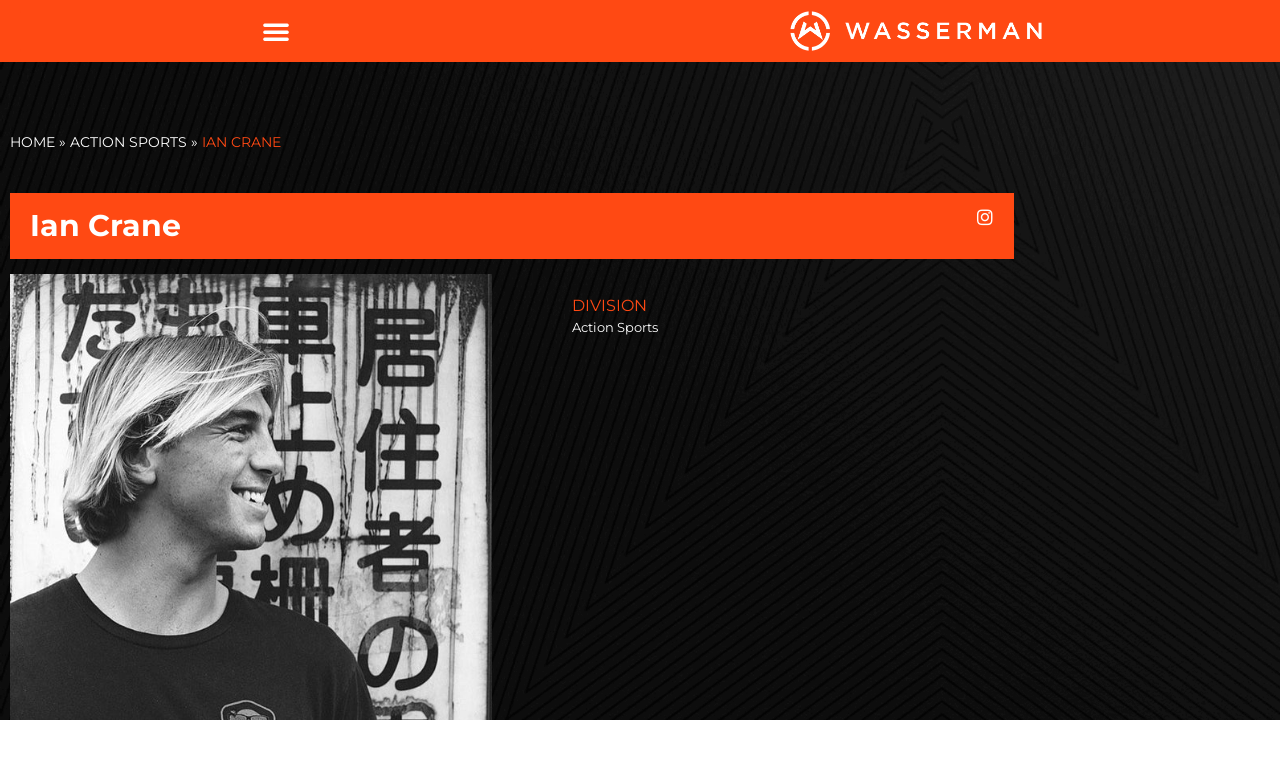

--- FILE ---
content_type: text/html; charset=UTF-8
request_url: https://roster.teamwass.com/action-sports/ian-crane/
body_size: 10632
content:
<!doctype html>
<html lang="en-US">
    <head>
        <meta charset="UTF-8">
                <meta name="viewport" content="width=device-width, initial-scale=1">
        <link rel="profile" href="http://gmpg.org/xfn/11">
        <meta name='robots' content='noindex, nofollow' />
	<style>img:is([sizes="auto" i], [sizes^="auto," i]) { contain-intrinsic-size: 3000px 1500px }</style>
	
	<!-- This site is optimized with the Yoast SEO plugin v26.8 - https://yoast.com/product/yoast-seo-wordpress/ -->
	<title>Ian Crane - Wasserman Talent</title>
	<meta property="og:locale" content="en_US" />
	<meta property="og:type" content="article" />
	<meta property="og:title" content="Talent - Wasserman Talent" />
	<meta property="og:url" content="https://roster.teamwass.com/talent/" />
	<meta property="og:site_name" content="Wasserman Talent" />
	<meta property="article:modified_time" content="2022-06-21T20:32:16+00:00" />
	<meta property="og:image" content="https://roster.teamwass.com/wp-content/uploads/2021/08/Wasserman-Logos.png" />
	<meta name="twitter:card" content="summary_large_image" />
	<meta name="twitter:label1" content="Est. reading time" />
	<meta name="twitter:data1" content="1 minute" />
	<script type="application/ld+json" class="yoast-schema-graph">{"@context":"https://schema.org","@graph":[{"@type":"WebPage","@id":"https://roster.teamwass.com/talent/","url":"https://roster.teamwass.com/talent/","name":"Talent - Wasserman Talent","isPartOf":{"@id":"https://roster.teamwass.com/#website"},"primaryImageOfPage":{"@id":"https://roster.teamwass.com/talent/#primaryimage"},"image":{"@id":"https://roster.teamwass.com/talent/#primaryimage"},"thumbnailUrl":"https://template.roster.teamwass.com/wp-content/uploads/2021/08/Wasserman-Logos.png","datePublished":"2021-08-04T02:47:01+00:00","dateModified":"2022-06-21T20:32:16+00:00","breadcrumb":{"@id":"https://roster.teamwass.com/talent/#breadcrumb"},"inLanguage":"en-US","potentialAction":[{"@type":"ReadAction","target":["https://roster.teamwass.com/talent/"]}]},{"@type":"ImageObject","inLanguage":"en-US","@id":"https://roster.teamwass.com/talent/#primaryimage","url":"https://template.roster.teamwass.com/wp-content/uploads/2021/08/Wasserman-Logos.png","contentUrl":"https://template.roster.teamwass.com/wp-content/uploads/2021/08/Wasserman-Logos.png"},{"@type":"BreadcrumbList","@id":"https://roster.teamwass.com/talent/#breadcrumb","itemListElement":[{"@type":"ListItem","position":1,"name":"Home","item":"https://roster.teamwass.com/"},{"@type":"ListItem","position":2,"name":"Action Sports","item":"https://roster.teamwass.com/?&category=action-sports"},{"@type":"ListItem","position":3,"name":"Ian Crane"}]},{"@type":"WebSite","@id":"https://roster.teamwass.com/#website","url":"https://roster.teamwass.com/","name":"Wasserman Talent","description":"","publisher":{"@id":"https://roster.teamwass.com/#organization"},"potentialAction":[{"@type":"SearchAction","target":{"@type":"EntryPoint","urlTemplate":"https://roster.teamwass.com/?s={search_term_string}"},"query-input":{"@type":"PropertyValueSpecification","valueRequired":true,"valueName":"search_term_string"}}],"inLanguage":"en-US"},{"@type":"Organization","@id":"https://roster.teamwass.com/#organization","name":"Wasserman Talent","url":"https://roster.teamwass.com/","logo":{"@type":"ImageObject","inLanguage":"en-US","@id":"https://roster.teamwass.com/#/schema/logo/image/","url":"https://roster.teamwass.com/wp-content/uploads/2021/08/Wasserman-Logos.png","contentUrl":"https://roster.teamwass.com/wp-content/uploads/2021/08/Wasserman-Logos.png","width":1000,"height":157,"caption":"Wasserman Talent"},"image":{"@id":"https://roster.teamwass.com/#/schema/logo/image/"}}]}</script>
	<!-- / Yoast SEO plugin. -->


<link rel='dns-prefetch' href='//cdnjs.cloudflare.com' />
<link rel="alternate" type="application/rss+xml" title="Wasserman Talent &raquo; Feed" href="https://roster.teamwass.com/feed/" />
<link rel="alternate" type="application/rss+xml" title="Wasserman Talent &raquo; Comments Feed" href="https://roster.teamwass.com/comments/feed/" />
<script type="text/javascript">
/* <![CDATA[ */
window._wpemojiSettings = {"baseUrl":"https:\/\/s.w.org\/images\/core\/emoji\/16.0.1\/72x72\/","ext":".png","svgUrl":"https:\/\/s.w.org\/images\/core\/emoji\/16.0.1\/svg\/","svgExt":".svg","source":{"concatemoji":"https:\/\/roster.teamwass.com\/wp-includes\/js\/wp-emoji-release.min.js?ver=6.8.3"}};
/*! This file is auto-generated */
!function(s,n){var o,i,e;function c(e){try{var t={supportTests:e,timestamp:(new Date).valueOf()};sessionStorage.setItem(o,JSON.stringify(t))}catch(e){}}function p(e,t,n){e.clearRect(0,0,e.canvas.width,e.canvas.height),e.fillText(t,0,0);var t=new Uint32Array(e.getImageData(0,0,e.canvas.width,e.canvas.height).data),a=(e.clearRect(0,0,e.canvas.width,e.canvas.height),e.fillText(n,0,0),new Uint32Array(e.getImageData(0,0,e.canvas.width,e.canvas.height).data));return t.every(function(e,t){return e===a[t]})}function u(e,t){e.clearRect(0,0,e.canvas.width,e.canvas.height),e.fillText(t,0,0);for(var n=e.getImageData(16,16,1,1),a=0;a<n.data.length;a++)if(0!==n.data[a])return!1;return!0}function f(e,t,n,a){switch(t){case"flag":return n(e,"\ud83c\udff3\ufe0f\u200d\u26a7\ufe0f","\ud83c\udff3\ufe0f\u200b\u26a7\ufe0f")?!1:!n(e,"\ud83c\udde8\ud83c\uddf6","\ud83c\udde8\u200b\ud83c\uddf6")&&!n(e,"\ud83c\udff4\udb40\udc67\udb40\udc62\udb40\udc65\udb40\udc6e\udb40\udc67\udb40\udc7f","\ud83c\udff4\u200b\udb40\udc67\u200b\udb40\udc62\u200b\udb40\udc65\u200b\udb40\udc6e\u200b\udb40\udc67\u200b\udb40\udc7f");case"emoji":return!a(e,"\ud83e\udedf")}return!1}function g(e,t,n,a){var r="undefined"!=typeof WorkerGlobalScope&&self instanceof WorkerGlobalScope?new OffscreenCanvas(300,150):s.createElement("canvas"),o=r.getContext("2d",{willReadFrequently:!0}),i=(o.textBaseline="top",o.font="600 32px Arial",{});return e.forEach(function(e){i[e]=t(o,e,n,a)}),i}function t(e){var t=s.createElement("script");t.src=e,t.defer=!0,s.head.appendChild(t)}"undefined"!=typeof Promise&&(o="wpEmojiSettingsSupports",i=["flag","emoji"],n.supports={everything:!0,everythingExceptFlag:!0},e=new Promise(function(e){s.addEventListener("DOMContentLoaded",e,{once:!0})}),new Promise(function(t){var n=function(){try{var e=JSON.parse(sessionStorage.getItem(o));if("object"==typeof e&&"number"==typeof e.timestamp&&(new Date).valueOf()<e.timestamp+604800&&"object"==typeof e.supportTests)return e.supportTests}catch(e){}return null}();if(!n){if("undefined"!=typeof Worker&&"undefined"!=typeof OffscreenCanvas&&"undefined"!=typeof URL&&URL.createObjectURL&&"undefined"!=typeof Blob)try{var e="postMessage("+g.toString()+"("+[JSON.stringify(i),f.toString(),p.toString(),u.toString()].join(",")+"));",a=new Blob([e],{type:"text/javascript"}),r=new Worker(URL.createObjectURL(a),{name:"wpTestEmojiSupports"});return void(r.onmessage=function(e){c(n=e.data),r.terminate(),t(n)})}catch(e){}c(n=g(i,f,p,u))}t(n)}).then(function(e){for(var t in e)n.supports[t]=e[t],n.supports.everything=n.supports.everything&&n.supports[t],"flag"!==t&&(n.supports.everythingExceptFlag=n.supports.everythingExceptFlag&&n.supports[t]);n.supports.everythingExceptFlag=n.supports.everythingExceptFlag&&!n.supports.flag,n.DOMReady=!1,n.readyCallback=function(){n.DOMReady=!0}}).then(function(){return e}).then(function(){var e;n.supports.everything||(n.readyCallback(),(e=n.source||{}).concatemoji?t(e.concatemoji):e.wpemoji&&e.twemoji&&(t(e.twemoji),t(e.wpemoji)))}))}((window,document),window._wpemojiSettings);
/* ]]> */
</script>
<link rel='stylesheet' id='elementor-icons-shared-0-css' href='https://roster.teamwass.com/wp-content/plugins/elementor/assets/lib/font-awesome/css/fontawesome.min.css?ver=5.15.3' type='text/css' media='all' />
<link rel='stylesheet' id='elementor-icons-fa-brands-css' href='https://roster.teamwass.com/wp-content/plugins/elementor/assets/lib/font-awesome/css/brands.min.css?ver=5.15.3' type='text/css' media='all' />
<style id='wp-emoji-styles-inline-css' type='text/css'>

	img.wp-smiley, img.emoji {
		display: inline !important;
		border: none !important;
		box-shadow: none !important;
		height: 1em !important;
		width: 1em !important;
		margin: 0 0.07em !important;
		vertical-align: -0.1em !important;
		background: none !important;
		padding: 0 !important;
	}
</style>
<style id='classic-theme-styles-inline-css' type='text/css'>
/*! This file is auto-generated */
.wp-block-button__link{color:#fff;background-color:#32373c;border-radius:9999px;box-shadow:none;text-decoration:none;padding:calc(.667em + 2px) calc(1.333em + 2px);font-size:1.125em}.wp-block-file__button{background:#32373c;color:#fff;text-decoration:none}
</style>
<style id='global-styles-inline-css' type='text/css'>
:root{--wp--preset--aspect-ratio--square: 1;--wp--preset--aspect-ratio--4-3: 4/3;--wp--preset--aspect-ratio--3-4: 3/4;--wp--preset--aspect-ratio--3-2: 3/2;--wp--preset--aspect-ratio--2-3: 2/3;--wp--preset--aspect-ratio--16-9: 16/9;--wp--preset--aspect-ratio--9-16: 9/16;--wp--preset--color--black: #000000;--wp--preset--color--cyan-bluish-gray: #abb8c3;--wp--preset--color--white: #ffffff;--wp--preset--color--pale-pink: #f78da7;--wp--preset--color--vivid-red: #cf2e2e;--wp--preset--color--luminous-vivid-orange: #ff6900;--wp--preset--color--luminous-vivid-amber: #fcb900;--wp--preset--color--light-green-cyan: #7bdcb5;--wp--preset--color--vivid-green-cyan: #00d084;--wp--preset--color--pale-cyan-blue: #8ed1fc;--wp--preset--color--vivid-cyan-blue: #0693e3;--wp--preset--color--vivid-purple: #9b51e0;--wp--preset--gradient--vivid-cyan-blue-to-vivid-purple: linear-gradient(135deg,rgba(6,147,227,1) 0%,rgb(155,81,224) 100%);--wp--preset--gradient--light-green-cyan-to-vivid-green-cyan: linear-gradient(135deg,rgb(122,220,180) 0%,rgb(0,208,130) 100%);--wp--preset--gradient--luminous-vivid-amber-to-luminous-vivid-orange: linear-gradient(135deg,rgba(252,185,0,1) 0%,rgba(255,105,0,1) 100%);--wp--preset--gradient--luminous-vivid-orange-to-vivid-red: linear-gradient(135deg,rgba(255,105,0,1) 0%,rgb(207,46,46) 100%);--wp--preset--gradient--very-light-gray-to-cyan-bluish-gray: linear-gradient(135deg,rgb(238,238,238) 0%,rgb(169,184,195) 100%);--wp--preset--gradient--cool-to-warm-spectrum: linear-gradient(135deg,rgb(74,234,220) 0%,rgb(151,120,209) 20%,rgb(207,42,186) 40%,rgb(238,44,130) 60%,rgb(251,105,98) 80%,rgb(254,248,76) 100%);--wp--preset--gradient--blush-light-purple: linear-gradient(135deg,rgb(255,206,236) 0%,rgb(152,150,240) 100%);--wp--preset--gradient--blush-bordeaux: linear-gradient(135deg,rgb(254,205,165) 0%,rgb(254,45,45) 50%,rgb(107,0,62) 100%);--wp--preset--gradient--luminous-dusk: linear-gradient(135deg,rgb(255,203,112) 0%,rgb(199,81,192) 50%,rgb(65,88,208) 100%);--wp--preset--gradient--pale-ocean: linear-gradient(135deg,rgb(255,245,203) 0%,rgb(182,227,212) 50%,rgb(51,167,181) 100%);--wp--preset--gradient--electric-grass: linear-gradient(135deg,rgb(202,248,128) 0%,rgb(113,206,126) 100%);--wp--preset--gradient--midnight: linear-gradient(135deg,rgb(2,3,129) 0%,rgb(40,116,252) 100%);--wp--preset--font-size--small: 13px;--wp--preset--font-size--medium: 20px;--wp--preset--font-size--large: 36px;--wp--preset--font-size--x-large: 42px;--wp--preset--spacing--20: 0.44rem;--wp--preset--spacing--30: 0.67rem;--wp--preset--spacing--40: 1rem;--wp--preset--spacing--50: 1.5rem;--wp--preset--spacing--60: 2.25rem;--wp--preset--spacing--70: 3.38rem;--wp--preset--spacing--80: 5.06rem;--wp--preset--shadow--natural: 6px 6px 9px rgba(0, 0, 0, 0.2);--wp--preset--shadow--deep: 12px 12px 50px rgba(0, 0, 0, 0.4);--wp--preset--shadow--sharp: 6px 6px 0px rgba(0, 0, 0, 0.2);--wp--preset--shadow--outlined: 6px 6px 0px -3px rgba(255, 255, 255, 1), 6px 6px rgba(0, 0, 0, 1);--wp--preset--shadow--crisp: 6px 6px 0px rgba(0, 0, 0, 1);}:where(.is-layout-flex){gap: 0.5em;}:where(.is-layout-grid){gap: 0.5em;}body .is-layout-flex{display: flex;}.is-layout-flex{flex-wrap: wrap;align-items: center;}.is-layout-flex > :is(*, div){margin: 0;}body .is-layout-grid{display: grid;}.is-layout-grid > :is(*, div){margin: 0;}:where(.wp-block-columns.is-layout-flex){gap: 2em;}:where(.wp-block-columns.is-layout-grid){gap: 2em;}:where(.wp-block-post-template.is-layout-flex){gap: 1.25em;}:where(.wp-block-post-template.is-layout-grid){gap: 1.25em;}.has-black-color{color: var(--wp--preset--color--black) !important;}.has-cyan-bluish-gray-color{color: var(--wp--preset--color--cyan-bluish-gray) !important;}.has-white-color{color: var(--wp--preset--color--white) !important;}.has-pale-pink-color{color: var(--wp--preset--color--pale-pink) !important;}.has-vivid-red-color{color: var(--wp--preset--color--vivid-red) !important;}.has-luminous-vivid-orange-color{color: var(--wp--preset--color--luminous-vivid-orange) !important;}.has-luminous-vivid-amber-color{color: var(--wp--preset--color--luminous-vivid-amber) !important;}.has-light-green-cyan-color{color: var(--wp--preset--color--light-green-cyan) !important;}.has-vivid-green-cyan-color{color: var(--wp--preset--color--vivid-green-cyan) !important;}.has-pale-cyan-blue-color{color: var(--wp--preset--color--pale-cyan-blue) !important;}.has-vivid-cyan-blue-color{color: var(--wp--preset--color--vivid-cyan-blue) !important;}.has-vivid-purple-color{color: var(--wp--preset--color--vivid-purple) !important;}.has-black-background-color{background-color: var(--wp--preset--color--black) !important;}.has-cyan-bluish-gray-background-color{background-color: var(--wp--preset--color--cyan-bluish-gray) !important;}.has-white-background-color{background-color: var(--wp--preset--color--white) !important;}.has-pale-pink-background-color{background-color: var(--wp--preset--color--pale-pink) !important;}.has-vivid-red-background-color{background-color: var(--wp--preset--color--vivid-red) !important;}.has-luminous-vivid-orange-background-color{background-color: var(--wp--preset--color--luminous-vivid-orange) !important;}.has-luminous-vivid-amber-background-color{background-color: var(--wp--preset--color--luminous-vivid-amber) !important;}.has-light-green-cyan-background-color{background-color: var(--wp--preset--color--light-green-cyan) !important;}.has-vivid-green-cyan-background-color{background-color: var(--wp--preset--color--vivid-green-cyan) !important;}.has-pale-cyan-blue-background-color{background-color: var(--wp--preset--color--pale-cyan-blue) !important;}.has-vivid-cyan-blue-background-color{background-color: var(--wp--preset--color--vivid-cyan-blue) !important;}.has-vivid-purple-background-color{background-color: var(--wp--preset--color--vivid-purple) !important;}.has-black-border-color{border-color: var(--wp--preset--color--black) !important;}.has-cyan-bluish-gray-border-color{border-color: var(--wp--preset--color--cyan-bluish-gray) !important;}.has-white-border-color{border-color: var(--wp--preset--color--white) !important;}.has-pale-pink-border-color{border-color: var(--wp--preset--color--pale-pink) !important;}.has-vivid-red-border-color{border-color: var(--wp--preset--color--vivid-red) !important;}.has-luminous-vivid-orange-border-color{border-color: var(--wp--preset--color--luminous-vivid-orange) !important;}.has-luminous-vivid-amber-border-color{border-color: var(--wp--preset--color--luminous-vivid-amber) !important;}.has-light-green-cyan-border-color{border-color: var(--wp--preset--color--light-green-cyan) !important;}.has-vivid-green-cyan-border-color{border-color: var(--wp--preset--color--vivid-green-cyan) !important;}.has-pale-cyan-blue-border-color{border-color: var(--wp--preset--color--pale-cyan-blue) !important;}.has-vivid-cyan-blue-border-color{border-color: var(--wp--preset--color--vivid-cyan-blue) !important;}.has-vivid-purple-border-color{border-color: var(--wp--preset--color--vivid-purple) !important;}.has-vivid-cyan-blue-to-vivid-purple-gradient-background{background: var(--wp--preset--gradient--vivid-cyan-blue-to-vivid-purple) !important;}.has-light-green-cyan-to-vivid-green-cyan-gradient-background{background: var(--wp--preset--gradient--light-green-cyan-to-vivid-green-cyan) !important;}.has-luminous-vivid-amber-to-luminous-vivid-orange-gradient-background{background: var(--wp--preset--gradient--luminous-vivid-amber-to-luminous-vivid-orange) !important;}.has-luminous-vivid-orange-to-vivid-red-gradient-background{background: var(--wp--preset--gradient--luminous-vivid-orange-to-vivid-red) !important;}.has-very-light-gray-to-cyan-bluish-gray-gradient-background{background: var(--wp--preset--gradient--very-light-gray-to-cyan-bluish-gray) !important;}.has-cool-to-warm-spectrum-gradient-background{background: var(--wp--preset--gradient--cool-to-warm-spectrum) !important;}.has-blush-light-purple-gradient-background{background: var(--wp--preset--gradient--blush-light-purple) !important;}.has-blush-bordeaux-gradient-background{background: var(--wp--preset--gradient--blush-bordeaux) !important;}.has-luminous-dusk-gradient-background{background: var(--wp--preset--gradient--luminous-dusk) !important;}.has-pale-ocean-gradient-background{background: var(--wp--preset--gradient--pale-ocean) !important;}.has-electric-grass-gradient-background{background: var(--wp--preset--gradient--electric-grass) !important;}.has-midnight-gradient-background{background: var(--wp--preset--gradient--midnight) !important;}.has-small-font-size{font-size: var(--wp--preset--font-size--small) !important;}.has-medium-font-size{font-size: var(--wp--preset--font-size--medium) !important;}.has-large-font-size{font-size: var(--wp--preset--font-size--large) !important;}.has-x-large-font-size{font-size: var(--wp--preset--font-size--x-large) !important;}
:where(.wp-block-post-template.is-layout-flex){gap: 1.25em;}:where(.wp-block-post-template.is-layout-grid){gap: 1.25em;}
:where(.wp-block-columns.is-layout-flex){gap: 2em;}:where(.wp-block-columns.is-layout-grid){gap: 2em;}
:root :where(.wp-block-pullquote){font-size: 1.5em;line-height: 1.6;}
</style>
<link rel='stylesheet' id='wasserman-talent-css' href='https://roster.teamwass.com/wp-content/themes/wasserman-talent/style.min.css?ver=2.5.0' type='text/css' media='all' />
<link rel='stylesheet' id='wasserman-talent-theme-style-css' href='https://roster.teamwass.com/wp-content/themes/wasserman-talent/theme.min.css?ver=2.5.0' type='text/css' media='all' />
<link rel='stylesheet' id='elementor-frontend-css' href='https://roster.teamwass.com/wp-content/uploads/elementor/css/custom-frontend.min.css?ver=1768959611' type='text/css' media='all' />
<link rel='stylesheet' id='elementor-post-6-css' href='https://roster.teamwass.com/wp-content/uploads/elementor/css/post-6.css?ver=1768959611' type='text/css' media='all' />
<link rel='stylesheet' id='widget-nav-menu-css' href='https://roster.teamwass.com/wp-content/uploads/elementor/css/custom-pro-widget-nav-menu.min.css?ver=1768959611' type='text/css' media='all' />
<link rel='stylesheet' id='widget-image-css' href='https://roster.teamwass.com/wp-content/plugins/elementor/assets/css/widget-image.min.css?ver=3.34.2' type='text/css' media='all' />
<link rel='stylesheet' id='e-sticky-css' href='https://roster.teamwass.com/wp-content/plugins/elementor-pro/assets/css/modules/sticky.min.css?ver=3.34.1' type='text/css' media='all' />
<link rel='stylesheet' id='elementor-icons-css' href='https://roster.teamwass.com/wp-content/plugins/elementor/assets/lib/eicons/css/elementor-icons.min.css?ver=5.46.0' type='text/css' media='all' />
<link rel='stylesheet' id='widget-breadcrumbs-css' href='https://roster.teamwass.com/wp-content/plugins/elementor-pro/assets/css/widget-breadcrumbs.min.css?ver=3.34.1' type='text/css' media='all' />
<link rel='stylesheet' id='widget-heading-css' href='https://roster.teamwass.com/wp-content/plugins/elementor/assets/css/widget-heading.min.css?ver=3.34.2' type='text/css' media='all' />
<link rel='stylesheet' id='elementor-post-23-css' href='https://roster.teamwass.com/wp-content/uploads/elementor/css/post-23.css?ver=1768959613' type='text/css' media='all' />
<link rel='stylesheet' id='elementor-post-1054-css' href='https://roster.teamwass.com/wp-content/uploads/elementor/css/post-1054.css?ver=1768959613' type='text/css' media='all' />
<link rel='stylesheet' id='wasserman-talent-child-css' href='https://roster.teamwass.com/wp-content/themes/wasserman-talent-child/style.css?ver=1655991282' type='text/css' media='all' />
<link rel='stylesheet' id='wasserman-talent-theme-css' href='https://roster.teamwass.com/wp-content/themes/wasserman-talent/customizations/assets/css/theme.css?ver=1660162323' type='text/css' media='all' />
<link rel='stylesheet' id='elementor-gf-local-montserrat-css' href='https://roster.teamwass.com/wp-content/uploads/elementor/google-fonts/css/montserrat.css?ver=1742219561' type='text/css' media='all' />
<link rel='stylesheet' id='elementor-icons-fa-solid-css' href='https://roster.teamwass.com/wp-content/plugins/elementor/assets/lib/font-awesome/css/solid.min.css?ver=5.15.3' type='text/css' media='all' />
<script type="text/javascript" src="https://roster.teamwass.com/wp-includes/js/jquery/jquery.min.js?ver=3.7.1" id="jquery-core-js"></script>
<script type="text/javascript" src="https://roster.teamwass.com/wp-includes/js/jquery/jquery-migrate.min.js?ver=3.4.1" id="jquery-migrate-js"></script>
<link rel="https://api.w.org/" href="https://roster.teamwass.com/wp-json/" /><link rel="alternate" title="JSON" type="application/json" href="https://roster.teamwass.com/wp-json/wp/v2/pages/23" /><link rel="EditURI" type="application/rsd+xml" title="RSD" href="https://roster.teamwass.com/xmlrpc.php?rsd" />
<link rel='shortlink' href='https://roster.teamwass.com/?p=23' />
<link rel="alternate" title="oEmbed (JSON)" type="application/json+oembed" href="https://roster.teamwass.com/wp-json/oembed/1.0/embed?url=https%3A%2F%2Froster.teamwass.com%2Ftalent%2F" />
<link rel="alternate" title="oEmbed (XML)" type="text/xml+oembed" href="https://roster.teamwass.com/wp-json/oembed/1.0/embed?url=https%3A%2F%2Froster.teamwass.com%2Ftalent%2F&#038;format=xml" />
<meta name="generator" content="Elementor 3.34.2; features: additional_custom_breakpoints; settings: css_print_method-external, google_font-enabled, font_display-auto">
			<style>
				.e-con.e-parent:nth-of-type(n+4):not(.e-lazyloaded):not(.e-no-lazyload),
				.e-con.e-parent:nth-of-type(n+4):not(.e-lazyloaded):not(.e-no-lazyload) * {
					background-image: none !important;
				}
				@media screen and (max-height: 1024px) {
					.e-con.e-parent:nth-of-type(n+3):not(.e-lazyloaded):not(.e-no-lazyload),
					.e-con.e-parent:nth-of-type(n+3):not(.e-lazyloaded):not(.e-no-lazyload) * {
						background-image: none !important;
					}
				}
				@media screen and (max-height: 640px) {
					.e-con.e-parent:nth-of-type(n+2):not(.e-lazyloaded):not(.e-no-lazyload),
					.e-con.e-parent:nth-of-type(n+2):not(.e-lazyloaded):not(.e-no-lazyload) * {
						background-image: none !important;
					}
				}
			</style>
			<link rel="icon" href="https://roster.teamwass.com/wp-content/uploads/2021/08/cropped-Wasserman-icon-32x32.png" sizes="32x32" />
<link rel="icon" href="https://roster.teamwass.com/wp-content/uploads/2021/08/cropped-Wasserman-icon-192x192.png" sizes="192x192" />
<link rel="apple-touch-icon" href="https://roster.teamwass.com/wp-content/uploads/2021/08/cropped-Wasserman-icon-180x180.png" />
<meta name="msapplication-TileImage" content="https://roster.teamwass.com/wp-content/uploads/2021/08/cropped-Wasserman-icon-270x270.png" />
<noscript><style id="rocket-lazyload-nojs-css">.rll-youtube-player, [data-lazy-src]{display:none !important;}</style></noscript>    </head>
<body class="wp-singular page-template page-template-elementor_header_footer page page-id-23 wp-custom-logo wp-theme-wasserman-talent wp-child-theme-wasserman-talent-child elementor-default elementor-template-full-width elementor-kit-6 elementor-page elementor-page-23">

		<div data-elementor-type="wp-page" data-elementor-id="23" class="elementor elementor-23" data-elementor-post-type="page">
						<section class="elementor-section elementor-top-section elementor-element elementor-element-c82b65a elementor-section-boxed elementor-section-height-default elementor-section-height-default" data-id="c82b65a" data-element_type="section" data-settings="{&quot;background_background&quot;:&quot;classic&quot;,&quot;sticky&quot;:&quot;top&quot;,&quot;sticky_on&quot;:[&quot;desktop&quot;,&quot;tablet&quot;,&quot;mobile&quot;],&quot;sticky_offset&quot;:0,&quot;sticky_effects_offset&quot;:0,&quot;sticky_anchor_link_offset&quot;:0}">
						<div class="elementor-container elementor-column-gap-no">
					<div class="elementor-column elementor-col-100 elementor-top-column elementor-element elementor-element-9525403" data-id="9525403" data-element_type="column">
			<div class="elementor-widget-wrap elementor-element-populated">
						<section class="elementor-section elementor-inner-section elementor-element elementor-element-e8dac36 elementor-section-boxed elementor-section-height-default elementor-section-height-default" data-id="e8dac36" data-element_type="section">
						<div class="elementor-container elementor-column-gap-no">
					<div class="elementor-column elementor-col-50 elementor-inner-column elementor-element elementor-element-4bc20a6" data-id="4bc20a6" data-element_type="column">
			<div class="elementor-widget-wrap elementor-element-populated">
						<div class="elementor-element elementor-element-b364c02 elementor-nav-menu--stretch elementor-widget-mobile__width-auto wt-nav-filter-internal elementor-nav-menu__text-align-aside elementor-nav-menu--toggle elementor-nav-menu--burger elementor-widget elementor-widget-nav-menu" data-id="b364c02" data-element_type="widget" data-settings="{&quot;layout&quot;:&quot;dropdown&quot;,&quot;full_width&quot;:&quot;stretch&quot;,&quot;submenu_icon&quot;:{&quot;value&quot;:&quot;&lt;i class=\&quot;fas fa-caret-down\&quot; aria-hidden=\&quot;true\&quot;&gt;&lt;\/i&gt;&quot;,&quot;library&quot;:&quot;fa-solid&quot;},&quot;toggle&quot;:&quot;burger&quot;}" data-widget_type="nav-menu.default">
				<div class="elementor-widget-container">
							<div class="elementor-menu-toggle" role="button" tabindex="0" aria-label="Menu Toggle" aria-expanded="false">
			<i aria-hidden="true" role="presentation" class="elementor-menu-toggle__icon--open eicon-menu-bar"></i><i aria-hidden="true" role="presentation" class="elementor-menu-toggle__icon--close eicon-close"></i>		</div>
					<nav class="elementor-nav-menu--dropdown elementor-nav-menu__container" aria-hidden="true">
				<ul id="menu-2-b364c02" class="elementor-nav-menu"><li><a href="#action-sports">Action Sports</a></li><li><a href="#baseball">Baseball</a></li><li><a href="#boxing">Boxing</a></li><li><a href="#coaching-front-office">Coaching &amp; Front Office</a></li><li><a href="#cycling">Cycling</a></li><li><a href="#football">Football</a></li><li><a href="#golf">Golf</a></li><li><a href="#hockey">Hockey</a></li><li><a href="#marketing-influencers">Marketing/Influencers</a></li><li><a href="#media">Media</a></li><li><a href="#mens-global-football-soccer">Men's Global Football/Soccer</a></li><li><a href="#mens-basketball">Men’s Basketball</a></li><li><a href="#nil">NIL</a></li><li><a href="#olympics-paralympics">Olympics &amp; Paralympics</a></li><li><a href="#rugby">Rugby</a></li><li><a href="#women">Women</a></li><li><a href="#womens-global-football-soccer">Women's Global Football/Soccer</a></li><li><a href="#womens-basketball">Women’s Basketball</a></li></ul>			</nav>
						</div>
				</div>
					</div>
		</div>
				<div class="elementor-column elementor-col-50 elementor-inner-column elementor-element elementor-element-21de0db" data-id="21de0db" data-element_type="column">
			<div class="elementor-widget-wrap elementor-element-populated">
						<div class="elementor-element elementor-element-51bc578 elementor-widget-mobile__width-auto elementor-widget elementor-widget-image" data-id="51bc578" data-element_type="widget" data-widget_type="image.default">
				<div class="elementor-widget-container">
																<a href="/">
							<img fetchpriority="high" decoding="async" width="800" height="126" src="data:image/svg+xml,%3Csvg%20xmlns='http://www.w3.org/2000/svg'%20viewBox='0%200%20800%20126'%3E%3C/svg%3E" class="attachment-large size-large wp-image-317" alt="" data-lazy-srcset="https://roster.teamwass.com/wp-content/uploads/2021/08/Wasserman-Logos.png 1000w, https://roster.teamwass.com/wp-content/uploads/2021/08/Wasserman-Logos-300x47.png 300w, https://roster.teamwass.com/wp-content/uploads/2021/08/Wasserman-Logos-150x24.png 150w, https://roster.teamwass.com/wp-content/uploads/2021/08/Wasserman-Logos-768x121.png 768w" data-lazy-sizes="(max-width: 800px) 100vw, 800px" data-lazy-src="https://roster.teamwass.com/wp-content/uploads/2021/08/Wasserman-Logos.png" /><noscript><img fetchpriority="high" decoding="async" width="800" height="126" src="https://roster.teamwass.com/wp-content/uploads/2021/08/Wasserman-Logos.png" class="attachment-large size-large wp-image-317" alt="" srcset="https://roster.teamwass.com/wp-content/uploads/2021/08/Wasserman-Logos.png 1000w, https://roster.teamwass.com/wp-content/uploads/2021/08/Wasserman-Logos-300x47.png 300w, https://roster.teamwass.com/wp-content/uploads/2021/08/Wasserman-Logos-150x24.png 150w, https://roster.teamwass.com/wp-content/uploads/2021/08/Wasserman-Logos-768x121.png 768w" sizes="(max-width: 800px) 100vw, 800px" /></noscript>								</a>
															</div>
				</div>
					</div>
		</div>
					</div>
		</section>
					</div>
		</div>
					</div>
		</section>
				<section class="elementor-section elementor-top-section elementor-element elementor-element-6c0fb41d elementor-section-boxed elementor-section-height-default elementor-section-height-default" data-id="6c0fb41d" data-element_type="section" data-settings="{&quot;background_background&quot;:&quot;classic&quot;}">
						<div class="elementor-container elementor-column-gap-default">
					<div class="elementor-column elementor-col-100 elementor-top-column elementor-element elementor-element-3a3b2ab6" data-id="3a3b2ab6" data-element_type="column">
			<div class="elementor-widget-wrap elementor-element-populated">
						<section class="elementor-section elementor-inner-section elementor-element elementor-element-432d6095 elementor-section-boxed elementor-section-height-default elementor-section-height-default" data-id="432d6095" data-element_type="section">
						<div class="elementor-container elementor-column-gap-no">
					<div class="elementor-column elementor-col-100 elementor-inner-column elementor-element elementor-element-5df73426" data-id="5df73426" data-element_type="column">
			<div class="elementor-widget-wrap elementor-element-populated">
						<div class="elementor-element elementor-element-4bc6de75 elementor-widget elementor-widget-breadcrumbs" data-id="4bc6de75" data-element_type="widget" data-widget_type="breadcrumbs.default">
				<div class="elementor-widget-container">
					<p id="breadcrumbs"><span><span><a href="https://roster.teamwass.com/">Home</a></span> &raquo; <span><a href="https://roster.teamwass.com/?&#038;category=action-sports">Action Sports</a></span> &raquo; <span class="breadcrumb_last" aria-current="page">Ian Crane</span></span></p>				</div>
				</div>
					</div>
		</div>
					</div>
		</section>
				<section class="elementor-section elementor-inner-section elementor-element elementor-element-d20b490 elementor-section-boxed elementor-section-height-default elementor-section-height-default" data-id="d20b490" data-element_type="section" data-settings="{&quot;background_background&quot;:&quot;classic&quot;}">
						<div class="elementor-container elementor-column-gap-no">
					<div class="elementor-column elementor-col-50 elementor-inner-column elementor-element elementor-element-233f2a3b" data-id="233f2a3b" data-element_type="column">
			<div class="elementor-widget-wrap elementor-element-populated">
						<div class="elementor-element elementor-element-9030301 elementor-widget elementor-widget-heading" data-id="9030301" data-element_type="widget" data-widget_type="heading.default">
				<div class="elementor-widget-container">
					<h1 class="elementor-heading-title elementor-size-default">Ian Crane</h1>				</div>
				</div>
					</div>
		</div>
				<div class="elementor-column elementor-col-50 elementor-inner-column elementor-element elementor-element-ced67" data-id="ced67" data-element_type="column">
			<div class="elementor-widget-wrap elementor-element-populated">
						<div class="elementor-element elementor-element-818cb24 elementor-widget elementor-widget-shortcode" data-id="818cb24" data-element_type="widget" data-widget_type="shortcode.default">
				<div class="elementor-widget-container">
							<div class="elementor-shortcode">
<div class="wasserman-talent-social">

    <div class="elementor-shape-circle">

        <div class="elementor-social-icons-wrapper">

            
                <span class="elementor-grid-item">

            <a class="elementor-icon elementor-social-icon elementor-social-icon-instagram>"
               target="_blank"
               href="ian_crane">
                <span class="elementor-screen-only">Instagram</span>
                <i class="fab fa-instagram"></i>
            </a>

        </span>

            
        </div>

    </div>

</div>
</div>
						</div>
				</div>
					</div>
		</div>
					</div>
		</section>
				<section class="elementor-section elementor-inner-section elementor-element elementor-element-4afba5e5 elementor-section-boxed elementor-section-height-default elementor-section-height-default" data-id="4afba5e5" data-element_type="section">
						<div class="elementor-container elementor-column-gap-no">
					<div class="elementor-column elementor-col-50 elementor-inner-column elementor-element elementor-element-4434654f" data-id="4434654f" data-element_type="column">
			<div class="elementor-widget-wrap elementor-element-populated">
						<div class="elementor-element elementor-element-32340c2 elementor-widget elementor-widget-shortcode" data-id="32340c2" data-element_type="widget" data-widget_type="shortcode.default">
				<div class="elementor-widget-container">
							<div class="elementor-shortcode"><div class="wasserman-talent-image"><img decoding="async" src="data:image/svg+xml,%3Csvg%20xmlns='http://www.w3.org/2000/svg'%20viewBox='0%200%200%200'%3E%3C/svg%3E" alt="Ian Crane" data-lazy-src="https://roster.teamwass.com/wp-content/uploads/2023/01/ian_crane.jpeg" /><noscript><img decoding="async" src="https://roster.teamwass.com/wp-content/uploads/2023/01/ian_crane.jpeg" alt="Ian Crane" /></noscript></div></div>
						</div>
				</div>
				<div class="elementor-element elementor-element-f0f380a elementor-widget elementor-widget-shortcode" data-id="f0f380a" data-element_type="widget" data-widget_type="shortcode.default">
				<div class="elementor-widget-container">
							<div class="elementor-shortcode"> </div>
						</div>
				</div>
					</div>
		</div>
				<div class="elementor-column elementor-col-50 elementor-inner-column elementor-element elementor-element-1f4a4a61" data-id="1f4a4a61" data-element_type="column">
			<div class="elementor-widget-wrap elementor-element-populated">
						<div class="elementor-element elementor-element-96dd0fc elementor-widget elementor-widget-shortcode" data-id="96dd0fc" data-element_type="widget" data-widget_type="shortcode.default">
				<div class="elementor-widget-container">
							<div class="elementor-shortcode"><div class="wass-roster-data">

            <div class="wass-roster-data-item wass-roster-data-item-categories">
            <strong>Division</strong>
                        <ul>
                                    <li>Action Sports</li>
                            </ul>
        </div>
    
    
    
</div>
</div>
						</div>
				</div>
					</div>
		</div>
					</div>
		</section>
					</div>
		</div>
					</div>
		</section>
				</div>
		<script type="speculationrules">
{"prefetch":[{"source":"document","where":{"and":[{"href_matches":"\/*"},{"not":{"href_matches":["\/wp-*.php","\/wp-admin\/*","\/wp-content\/uploads\/*","\/wp-content\/*","\/wp-content\/plugins\/*","\/wp-content\/themes\/wasserman-talent-child\/*","\/wp-content\/themes\/wasserman-talent\/*","\/*\\?(.+)"]}},{"not":{"selector_matches":"a[rel~=\"nofollow\"]"}},{"not":{"selector_matches":".no-prefetch, .no-prefetch a"}}]},"eagerness":"conservative"}]}
</script>
			<script>
				const lazyloadRunObserver = () => {
					const lazyloadBackgrounds = document.querySelectorAll( `.e-con.e-parent:not(.e-lazyloaded)` );
					const lazyloadBackgroundObserver = new IntersectionObserver( ( entries ) => {
						entries.forEach( ( entry ) => {
							if ( entry.isIntersecting ) {
								let lazyloadBackground = entry.target;
								if( lazyloadBackground ) {
									lazyloadBackground.classList.add( 'e-lazyloaded' );
								}
								lazyloadBackgroundObserver.unobserve( entry.target );
							}
						});
					}, { rootMargin: '200px 0px 200px 0px' } );
					lazyloadBackgrounds.forEach( ( lazyloadBackground ) => {
						lazyloadBackgroundObserver.observe( lazyloadBackground );
					} );
				};
				const events = [
					'DOMContentLoaded',
					'elementor/lazyload/observe',
				];
				events.forEach( ( event ) => {
					document.addEventListener( event, lazyloadRunObserver );
				} );
			</script>
			<script type="text/javascript" src="https://roster.teamwass.com/wp-content/themes/wasserman-talent/assets/js/hello-frontend.min.js?ver=1.0.0" id="hello-theme-frontend-js"></script>
<script type="text/javascript" src="https://roster.teamwass.com/wp-content/plugins/elementor-pro/assets/lib/smartmenus/jquery.smartmenus.min.js?ver=1.2.1" id="smartmenus-js"></script>
<script type="text/javascript" src="https://roster.teamwass.com/wp-content/plugins/elementor/assets/js/webpack.runtime.min.js?ver=3.34.2" id="elementor-webpack-runtime-js"></script>
<script type="text/javascript" src="https://roster.teamwass.com/wp-content/plugins/elementor/assets/js/frontend-modules.min.js?ver=3.34.2" id="elementor-frontend-modules-js"></script>
<script type="text/javascript" src="https://roster.teamwass.com/wp-includes/js/jquery/ui/core.min.js?ver=1.13.3" id="jquery-ui-core-js"></script>
<script type="text/javascript" id="elementor-frontend-js-before">
/* <![CDATA[ */
var elementorFrontendConfig = {"environmentMode":{"edit":false,"wpPreview":false,"isScriptDebug":false},"i18n":{"shareOnFacebook":"Share on Facebook","shareOnTwitter":"Share on Twitter","pinIt":"Pin it","download":"Download","downloadImage":"Download image","fullscreen":"Fullscreen","zoom":"Zoom","share":"Share","playVideo":"Play Video","previous":"Previous","next":"Next","close":"Close","a11yCarouselPrevSlideMessage":"Previous slide","a11yCarouselNextSlideMessage":"Next slide","a11yCarouselFirstSlideMessage":"This is the first slide","a11yCarouselLastSlideMessage":"This is the last slide","a11yCarouselPaginationBulletMessage":"Go to slide"},"is_rtl":false,"breakpoints":{"xs":0,"sm":480,"md":768,"lg":1301,"xl":1440,"xxl":1600},"responsive":{"breakpoints":{"mobile":{"label":"Mobile Portrait","value":767,"default_value":767,"direction":"max","is_enabled":true},"mobile_extra":{"label":"Mobile Landscape","value":880,"default_value":880,"direction":"max","is_enabled":false},"tablet":{"label":"Tablet Portrait","value":1300,"default_value":1024,"direction":"max","is_enabled":true},"tablet_extra":{"label":"Tablet Landscape","value":1200,"default_value":1200,"direction":"max","is_enabled":false},"laptop":{"label":"Laptop","value":1366,"default_value":1366,"direction":"max","is_enabled":false},"widescreen":{"label":"Widescreen","value":2400,"default_value":2400,"direction":"min","is_enabled":false}},"hasCustomBreakpoints":true},"version":"3.34.2","is_static":false,"experimentalFeatures":{"additional_custom_breakpoints":true,"theme_builder_v2":true,"hello-theme-header-footer":true,"home_screen":true,"global_classes_should_enforce_capabilities":true,"e_variables":true,"cloud-library":true,"e_opt_in_v4_page":true,"e_interactions":true,"e_editor_one":true,"import-export-customization":true,"e_pro_variables":true},"urls":{"assets":"https:\/\/roster.teamwass.com\/wp-content\/plugins\/elementor\/assets\/","ajaxurl":"https:\/\/roster.teamwass.com\/wp-admin\/admin-ajax.php","uploadUrl":"https:\/\/roster.teamwass.com\/wp-content\/uploads"},"nonces":{"floatingButtonsClickTracking":"b96fcf0d50"},"swiperClass":"swiper","settings":{"page":[],"editorPreferences":[]},"kit":{"body_background_background":"classic","viewport_tablet":1300,"active_breakpoints":["viewport_mobile","viewport_tablet"],"global_image_lightbox":"yes","lightbox_enable_counter":"yes","lightbox_enable_fullscreen":"yes","lightbox_enable_zoom":"yes","lightbox_enable_share":"yes","lightbox_title_src":"title","lightbox_description_src":"description","wasserman_talentheader_logo_type":"logo","wasserman_talentheader_menu_layout":"horizontal","wasserman_talentfooter_logo_type":"logo"},"post":{"id":23,"title":"Ian%20Crane%20-%20Wasserman%20Talent","excerpt":"","featuredImage":false}};
/* ]]> */
</script>
<script type="text/javascript" src="https://roster.teamwass.com/wp-content/plugins/elementor/assets/js/frontend.min.js?ver=3.34.2" id="elementor-frontend-js"></script>
<script type="text/javascript" src="https://roster.teamwass.com/wp-content/plugins/elementor-pro/assets/lib/sticky/jquery.sticky.min.js?ver=3.34.1" id="e-sticky-js"></script>
<script type="text/javascript" src="https://roster.teamwass.com/wp-content/themes/wasserman-talent-child/assets/js/script.js?ver=1655991282" id="wasserman-talent-child-js"></script>
<script type="text/javascript" src="https://cdnjs.cloudflare.com/ajax/libs/URI.js/1.19.7/URI.min.js?ver=6.8.3" id="uri-js"></script>
<script type="text/javascript" id="wasserman-talent-js-extra">
/* <![CDATA[ */
var _wasstalent = {"ajaxurl":"https:\/\/roster.teamwass.com\/wp-admin\/admin-ajax.php","strings":{"error_400":"Unauthorized access","error_403":"Authorization error, please contact your webmaster","error_500":"Server error, please contact your server administrator."}};
/* ]]> */
</script>
<script type="text/javascript" src="https://roster.teamwass.com/wp-content/themes/wasserman-talent/customizations/assets/js/script.js?ver=1655991282" id="wasserman-talent-js"></script>
<script type="text/javascript" src="https://roster.teamwass.com/wp-content/plugins/elementor-pro/assets/js/webpack-pro.runtime.min.js?ver=3.34.1" id="elementor-pro-webpack-runtime-js"></script>
<script type="text/javascript" src="https://roster.teamwass.com/wp-includes/js/dist/hooks.min.js?ver=4d63a3d491d11ffd8ac6" id="wp-hooks-js"></script>
<script type="text/javascript" src="https://roster.teamwass.com/wp-includes/js/dist/i18n.min.js?ver=5e580eb46a90c2b997e6" id="wp-i18n-js"></script>
<script type="text/javascript" id="wp-i18n-js-after">
/* <![CDATA[ */
wp.i18n.setLocaleData( { 'text direction\u0004ltr': [ 'ltr' ] } );
/* ]]> */
</script>
<script type="text/javascript" id="elementor-pro-frontend-js-before">
/* <![CDATA[ */
var ElementorProFrontendConfig = {"ajaxurl":"https:\/\/roster.teamwass.com\/wp-admin\/admin-ajax.php","nonce":"266cbb58fe","urls":{"assets":"https:\/\/roster.teamwass.com\/wp-content\/plugins\/elementor-pro\/assets\/","rest":"https:\/\/roster.teamwass.com\/wp-json\/"},"settings":{"lazy_load_background_images":true},"popup":{"hasPopUps":false},"shareButtonsNetworks":{"facebook":{"title":"Facebook","has_counter":true},"twitter":{"title":"Twitter"},"linkedin":{"title":"LinkedIn","has_counter":true},"pinterest":{"title":"Pinterest","has_counter":true},"reddit":{"title":"Reddit","has_counter":true},"vk":{"title":"VK","has_counter":true},"odnoklassniki":{"title":"OK","has_counter":true},"tumblr":{"title":"Tumblr"},"digg":{"title":"Digg"},"skype":{"title":"Skype"},"stumbleupon":{"title":"StumbleUpon","has_counter":true},"mix":{"title":"Mix"},"telegram":{"title":"Telegram"},"pocket":{"title":"Pocket","has_counter":true},"xing":{"title":"XING","has_counter":true},"whatsapp":{"title":"WhatsApp"},"email":{"title":"Email"},"print":{"title":"Print"},"x-twitter":{"title":"X"},"threads":{"title":"Threads"}},"facebook_sdk":{"lang":"en_US","app_id":""},"lottie":{"defaultAnimationUrl":"https:\/\/roster.teamwass.com\/wp-content\/plugins\/elementor-pro\/modules\/lottie\/assets\/animations\/default.json"}};
/* ]]> */
</script>
<script type="text/javascript" src="https://roster.teamwass.com/wp-content/plugins/elementor-pro/assets/js/frontend.min.js?ver=3.34.1" id="elementor-pro-frontend-js"></script>
<script type="text/javascript" src="https://roster.teamwass.com/wp-content/plugins/elementor-pro/assets/js/elements-handlers.min.js?ver=3.34.1" id="pro-elements-handlers-js"></script>
<script>window.lazyLoadOptions = [{
                elements_selector: "img[data-lazy-src],.rocket-lazyload",
                data_src: "lazy-src",
                data_srcset: "lazy-srcset",
                data_sizes: "lazy-sizes",
                class_loading: "lazyloading",
                class_loaded: "lazyloaded",
                threshold: 300,
                callback_loaded: function(element) {
                    if ( element.tagName === "IFRAME" && element.dataset.rocketLazyload == "fitvidscompatible" ) {
                        if (element.classList.contains("lazyloaded") ) {
                            if (typeof window.jQuery != "undefined") {
                                if (jQuery.fn.fitVids) {
                                    jQuery(element).parent().fitVids();
                                }
                            }
                        }
                    }
                }},{
				elements_selector: ".rocket-lazyload",
				data_src: "lazy-src",
				data_srcset: "lazy-srcset",
				data_sizes: "lazy-sizes",
				class_loading: "lazyloading",
				class_loaded: "lazyloaded",
				threshold: 300,
			}];
        window.addEventListener('LazyLoad::Initialized', function (e) {
            var lazyLoadInstance = e.detail.instance;

            if (window.MutationObserver) {
                var observer = new MutationObserver(function(mutations) {
                    var image_count = 0;
                    var iframe_count = 0;
                    var rocketlazy_count = 0;

                    mutations.forEach(function(mutation) {
                        for (var i = 0; i < mutation.addedNodes.length; i++) {
                            if (typeof mutation.addedNodes[i].getElementsByTagName !== 'function') {
                                continue;
                            }

                            if (typeof mutation.addedNodes[i].getElementsByClassName !== 'function') {
                                continue;
                            }

                            images = mutation.addedNodes[i].getElementsByTagName('img');
                            is_image = mutation.addedNodes[i].tagName == "IMG";
                            iframes = mutation.addedNodes[i].getElementsByTagName('iframe');
                            is_iframe = mutation.addedNodes[i].tagName == "IFRAME";
                            rocket_lazy = mutation.addedNodes[i].getElementsByClassName('rocket-lazyload');

                            image_count += images.length;
			                iframe_count += iframes.length;
			                rocketlazy_count += rocket_lazy.length;

                            if(is_image){
                                image_count += 1;
                            }

                            if(is_iframe){
                                iframe_count += 1;
                            }
                        }
                    } );

                    if(image_count > 0 || iframe_count > 0 || rocketlazy_count > 0){
                        lazyLoadInstance.update();
                    }
                } );

                var b      = document.getElementsByTagName("body")[0];
                var config = { childList: true, subtree: true };

                observer.observe(b, config);
            }
        }, false);</script><script data-no-minify="1" async src="https://roster.teamwass.com/wp-content/plugins/rocket-lazy-load/assets/js/16.1/lazyload.min.js"></script>
</body>
</html>


--- FILE ---
content_type: text/css
request_url: https://roster.teamwass.com/wp-content/uploads/elementor/css/post-6.css?ver=1768959611
body_size: 520
content:
.elementor-kit-6{--e-global-color-primary:#101010;--e-global-color-secondary:#FF4913;--e-global-color-text:#FFFFFF;--e-global-color-accent:#FF886A;--e-global-color-486154a:#F23700;--e-global-typography-primary-font-family:"Montserrat";--e-global-typography-primary-font-size:18px;--e-global-typography-primary-font-weight:700;--e-global-typography-primary-line-height:1.2em;--e-global-typography-secondary-font-family:"Montserrat";--e-global-typography-secondary-font-size:14px;--e-global-typography-secondary-font-weight:400;--e-global-typography-secondary-text-transform:uppercase;--e-global-typography-text-font-family:"Montserrat";--e-global-typography-text-font-size:11px;--e-global-typography-text-font-weight:400;--e-global-typography-accent-font-family:"Montserrat";--e-global-typography-accent-font-size:14px;--e-global-typography-accent-font-weight:500;--e-global-typography-5c49a7c-font-family:"Montserrat";--e-global-typography-5c49a7c-font-size:14px;--e-global-typography-5c49a7c-font-weight:700;--e-global-typography-5c49a7c-line-height:1.2em;--e-global-typography-ec37ae2-font-family:"Montserrat";--e-global-typography-ec37ae2-font-size:30px;--e-global-typography-ec37ae2-font-weight:700;background-image:url("https://roster.teamwass.com/wp-content/uploads/2021/08/bg_body.png");background-repeat:no-repeat;background-size:cover;}.elementor-kit-6 e-page-transition{background-color:#FFBC7D;}.elementor-section.elementor-section-boxed > .elementor-container{max-width:1360px;}.e-con{--container-max-width:1360px;}.elementor-widget:not(:last-child){margin-block-end:20px;}.elementor-element{--widgets-spacing:20px 20px;--widgets-spacing-row:20px;--widgets-spacing-column:20px;}{}h1.entry-title{display:var(--page-title-display);}.site-header{padding-right:0px;padding-left:0px;}@media(max-width:1300px){.elementor-section.elementor-section-boxed > .elementor-container{max-width:1024px;}.e-con{--container-max-width:1024px;}}@media(max-width:767px){.elementor-kit-6{--e-global-typography-ec37ae2-font-size:28px;}.elementor-section.elementor-section-boxed > .elementor-container{max-width:767px;}.e-con{--container-max-width:767px;}}@media(min-width:1301px){.elementor-kit-6{background-attachment:fixed;}}

--- FILE ---
content_type: text/css
request_url: https://roster.teamwass.com/wp-content/uploads/elementor/css/post-23.css?ver=1768959613
body_size: 1481
content:
.elementor-23 .elementor-element.elementor-element-c82b65a:not(.elementor-motion-effects-element-type-background), .elementor-23 .elementor-element.elementor-element-c82b65a > .elementor-motion-effects-container > .elementor-motion-effects-layer{background-color:var( --e-global-color-secondary );}.elementor-23 .elementor-element.elementor-element-c82b65a{transition:background 0.3s, border 0.3s, border-radius 0.3s, box-shadow 0.3s;margin-top:0px;margin-bottom:0px;padding:15px 30px 15px 30px;}.elementor-23 .elementor-element.elementor-element-c82b65a > .elementor-background-overlay{transition:background 0.3s, border-radius 0.3s, opacity 0.3s;}.elementor-bc-flex-widget .elementor-23 .elementor-element.elementor-element-4bc20a6.elementor-column .elementor-widget-wrap{align-items:center;}.elementor-23 .elementor-element.elementor-element-4bc20a6.elementor-column.elementor-element[data-element_type="column"] > .elementor-widget-wrap.elementor-element-populated{align-content:center;align-items:center;}.elementor-widget-nav-menu .elementor-nav-menu .elementor-item{font-family:var( --e-global-typography-primary-font-family ), Sans-serif;font-size:var( --e-global-typography-primary-font-size );font-weight:var( --e-global-typography-primary-font-weight );line-height:var( --e-global-typography-primary-line-height );}.elementor-widget-nav-menu .elementor-nav-menu--main .elementor-item{color:var( --e-global-color-text );fill:var( --e-global-color-text );}.elementor-widget-nav-menu .elementor-nav-menu--main .elementor-item:hover,
					.elementor-widget-nav-menu .elementor-nav-menu--main .elementor-item.elementor-item-active,
					.elementor-widget-nav-menu .elementor-nav-menu--main .elementor-item.highlighted,
					.elementor-widget-nav-menu .elementor-nav-menu--main .elementor-item:focus{color:var( --e-global-color-accent );fill:var( --e-global-color-accent );}.elementor-widget-nav-menu .elementor-nav-menu--main:not(.e--pointer-framed) .elementor-item:before,
					.elementor-widget-nav-menu .elementor-nav-menu--main:not(.e--pointer-framed) .elementor-item:after{background-color:var( --e-global-color-accent );}.elementor-widget-nav-menu .e--pointer-framed .elementor-item:before,
					.elementor-widget-nav-menu .e--pointer-framed .elementor-item:after{border-color:var( --e-global-color-accent );}.elementor-widget-nav-menu{--e-nav-menu-divider-color:var( --e-global-color-text );}.elementor-widget-nav-menu .elementor-nav-menu--dropdown .elementor-item, .elementor-widget-nav-menu .elementor-nav-menu--dropdown  .elementor-sub-item{font-family:var( --e-global-typography-accent-font-family ), Sans-serif;font-size:var( --e-global-typography-accent-font-size );font-weight:var( --e-global-typography-accent-font-weight );}.elementor-23 .elementor-element.elementor-element-b364c02 .elementor-menu-toggle{margin-right:auto;background-color:var( --e-global-color-secondary );}.elementor-23 .elementor-element.elementor-element-b364c02 .elementor-nav-menu--dropdown a, .elementor-23 .elementor-element.elementor-element-b364c02 .elementor-menu-toggle{color:var( --e-global-color-text );fill:var( --e-global-color-text );}.elementor-23 .elementor-element.elementor-element-b364c02 .elementor-nav-menu--dropdown{background-color:var( --e-global-color-secondary );}.elementor-23 .elementor-element.elementor-element-b364c02 .elementor-nav-menu--dropdown a:hover,
					.elementor-23 .elementor-element.elementor-element-b364c02 .elementor-nav-menu--dropdown a:focus,
					.elementor-23 .elementor-element.elementor-element-b364c02 .elementor-nav-menu--dropdown a.elementor-item-active,
					.elementor-23 .elementor-element.elementor-element-b364c02 .elementor-nav-menu--dropdown a.highlighted,
					.elementor-23 .elementor-element.elementor-element-b364c02 .elementor-menu-toggle:hover,
					.elementor-23 .elementor-element.elementor-element-b364c02 .elementor-menu-toggle:focus{color:var( --e-global-color-text );}.elementor-23 .elementor-element.elementor-element-b364c02 .elementor-nav-menu--dropdown a:hover,
					.elementor-23 .elementor-element.elementor-element-b364c02 .elementor-nav-menu--dropdown a:focus,
					.elementor-23 .elementor-element.elementor-element-b364c02 .elementor-nav-menu--dropdown a.elementor-item-active,
					.elementor-23 .elementor-element.elementor-element-b364c02 .elementor-nav-menu--dropdown a.highlighted{background-color:var( --e-global-color-primary );}.elementor-23 .elementor-element.elementor-element-b364c02 .elementor-nav-menu--dropdown a{padding-left:60px;padding-right:60px;padding-top:12px;padding-bottom:12px;}.elementor-23 .elementor-element.elementor-element-b364c02 div.elementor-menu-toggle{color:var( --e-global-color-text );}.elementor-23 .elementor-element.elementor-element-b364c02 div.elementor-menu-toggle svg{fill:var( --e-global-color-text );}.elementor-23 .elementor-element.elementor-element-b364c02{--nav-menu-icon-size:28px;}.elementor-bc-flex-widget .elementor-23 .elementor-element.elementor-element-21de0db.elementor-column .elementor-widget-wrap{align-items:center;}.elementor-23 .elementor-element.elementor-element-21de0db.elementor-column.elementor-element[data-element_type="column"] > .elementor-widget-wrap.elementor-element-populated{align-content:center;align-items:center;}.elementor-widget-image .widget-image-caption{color:var( --e-global-color-text );font-family:var( --e-global-typography-text-font-family ), Sans-serif;font-size:var( --e-global-typography-text-font-size );font-weight:var( --e-global-typography-text-font-weight );}.elementor-23 .elementor-element.elementor-element-51bc578{text-align:end;}.elementor-23 .elementor-element.elementor-element-51bc578 img{max-width:40%;}.elementor-23 .elementor-element.elementor-element-6c0fb41d{transition:background 0.3s, border 0.3s, border-radius 0.3s, box-shadow 0.3s;padding:60px 0px 60px 0px;}.elementor-23 .elementor-element.elementor-element-6c0fb41d > .elementor-background-overlay{transition:background 0.3s, border-radius 0.3s, opacity 0.3s;}.elementor-23 .elementor-element.elementor-element-5df73426 > .elementor-widget-wrap > .elementor-widget:not(.elementor-widget__width-auto):not(.elementor-widget__width-initial):not(:last-child):not(.elementor-absolute){margin-block-end:0px;}.elementor-23 .elementor-element.elementor-element-5df73426 > .elementor-element-populated{padding:0px 20px 0px 0px;}.elementor-widget-breadcrumbs{font-family:var( --e-global-typography-secondary-font-family ), Sans-serif;font-size:var( --e-global-typography-secondary-font-size );font-weight:var( --e-global-typography-secondary-font-weight );text-transform:var( --e-global-typography-secondary-text-transform );}.elementor-23 .elementor-element.elementor-element-4bc6de75 > .elementor-widget-container{margin:0px 0px 40px 0px;}.elementor-23 .elementor-element.elementor-element-4bc6de75{font-family:"Montserrat", Sans-serif;font-size:14px;font-weight:400;text-transform:uppercase;color:var( --e-global-color-text );}.elementor-23 .elementor-element.elementor-element-4bc6de75 a{color:var( --e-global-color-text );}.elementor-23 .elementor-element.elementor-element-d20b490:not(.elementor-motion-effects-element-type-background), .elementor-23 .elementor-element.elementor-element-d20b490 > .elementor-motion-effects-container > .elementor-motion-effects-layer{background-color:#FF4913;}.elementor-23 .elementor-element.elementor-element-d20b490{transition:background 0.3s, border 0.3s, border-radius 0.3s, box-shadow 0.3s;margin-top:0px;margin-bottom:15px;padding:15px 20px 15px 20px;}.elementor-23 .elementor-element.elementor-element-d20b490 > .elementor-background-overlay{transition:background 0.3s, border-radius 0.3s, opacity 0.3s;}.elementor-widget-heading .elementor-heading-title{font-family:var( --e-global-typography-primary-font-family ), Sans-serif;font-size:var( --e-global-typography-primary-font-size );font-weight:var( --e-global-typography-primary-font-weight );line-height:var( --e-global-typography-primary-line-height );color:var( --e-global-color-primary );}.elementor-23 .elementor-element.elementor-element-9030301 .elementor-heading-title{font-family:var( --e-global-typography-ec37ae2-font-family ), Sans-serif;font-size:var( --e-global-typography-ec37ae2-font-size );font-weight:var( --e-global-typography-ec37ae2-font-weight );color:var( --e-global-color-text );}.elementor-23 .elementor-element.elementor-element-4434654f > .elementor-widget-wrap > .elementor-widget:not(.elementor-widget__width-auto):not(.elementor-widget__width-initial):not(:last-child):not(.elementor-absolute){margin-block-end:0px;}.elementor-23 .elementor-element.elementor-element-4434654f > .elementor-element-populated{padding:0px 20px 0px 0px;}.elementor-23 .elementor-element.elementor-element-1f4a4a61 > .elementor-element-populated{padding:20px 0px 0px 60px;}@media(min-width:768px){.elementor-23 .elementor-element.elementor-element-233f2a3b{width:75%;}.elementor-23 .elementor-element.elementor-element-ced67{width:25%;}.elementor-23 .elementor-element.elementor-element-4434654f{width:50%;}.elementor-23 .elementor-element.elementor-element-1f4a4a61{width:50%;}}@media(max-width:1300px){.elementor-23 .elementor-element.elementor-element-c82b65a{padding:10px 20px 10px 20px;}.elementor-widget-nav-menu .elementor-nav-menu .elementor-item{font-size:var( --e-global-typography-primary-font-size );line-height:var( --e-global-typography-primary-line-height );}.elementor-widget-nav-menu .elementor-nav-menu--dropdown .elementor-item, .elementor-widget-nav-menu .elementor-nav-menu--dropdown  .elementor-sub-item{font-size:var( --e-global-typography-accent-font-size );}.elementor-23 .elementor-element.elementor-element-b364c02 .elementor-nav-menu--dropdown a{padding-left:40px;padding-right:40px;}.elementor-widget-image .widget-image-caption{font-size:var( --e-global-typography-text-font-size );}.elementor-23 .elementor-element.elementor-element-51bc578 img{max-width:50%;}.elementor-widget-breadcrumbs{font-size:var( --e-global-typography-secondary-font-size );}.elementor-widget-heading .elementor-heading-title{font-size:var( --e-global-typography-primary-font-size );line-height:var( --e-global-typography-primary-line-height );}.elementor-23 .elementor-element.elementor-element-9030301 .elementor-heading-title{font-size:var( --e-global-typography-ec37ae2-font-size );}}@media(max-width:767px){.elementor-23 .elementor-element.elementor-element-c82b65a{padding:10px 20px 10px 20px;}.elementor-widget-nav-menu .elementor-nav-menu .elementor-item{font-size:var( --e-global-typography-primary-font-size );line-height:var( --e-global-typography-primary-line-height );}.elementor-widget-nav-menu .elementor-nav-menu--dropdown .elementor-item, .elementor-widget-nav-menu .elementor-nav-menu--dropdown  .elementor-sub-item{font-size:var( --e-global-typography-accent-font-size );}.elementor-23 .elementor-element.elementor-element-b364c02{width:auto;max-width:auto;z-index:9;}.elementor-23 .elementor-element.elementor-element-b364c02 > .elementor-widget-container{margin:0px 0px 0px 0px;}.elementor-23 .elementor-element.elementor-element-b364c02 .elementor-nav-menu--dropdown a{padding-left:30px;padding-right:30px;padding-top:10px;padding-bottom:10px;}.elementor-widget-image .widget-image-caption{font-size:var( --e-global-typography-text-font-size );}.elementor-23 .elementor-element.elementor-element-51bc578{width:auto;max-width:auto;}.elementor-23 .elementor-element.elementor-element-51bc578 > .elementor-widget-container{margin:-36px 0px 0px 0px;}.elementor-23 .elementor-element.elementor-element-51bc578 img{max-width:60%;}.elementor-23 .elementor-element.elementor-element-6c0fb41d{padding:30px 0px 30px 0px;}.elementor-23 .elementor-element.elementor-element-5df73426 > .elementor-element-populated{padding:0px 0px 0px 0px;}.elementor-widget-breadcrumbs{font-size:var( --e-global-typography-secondary-font-size );}.elementor-widget-heading .elementor-heading-title{font-size:var( --e-global-typography-primary-font-size );line-height:var( --e-global-typography-primary-line-height );}.elementor-23 .elementor-element.elementor-element-9030301 > .elementor-widget-container{margin:0px 0px 20px 0px;}.elementor-23 .elementor-element.elementor-element-9030301{text-align:center;}.elementor-23 .elementor-element.elementor-element-9030301 .elementor-heading-title{font-size:var( --e-global-typography-ec37ae2-font-size );}.elementor-23 .elementor-element.elementor-element-4434654f > .elementor-element-populated{padding:0px 0px 0px 0px;}.elementor-23 .elementor-element.elementor-element-1f4a4a61 > .elementor-element-populated{padding:10px 0px 0px 0px;}}/* Start custom CSS for section, class: .elementor-element-c82b65a */.elementor-23 .elementor-element.elementor-element-c82b65a {
    z-index: 10;
}/* End custom CSS */
/* Start custom CSS for breadcrumbs, class: .elementor-element-4bc6de75 */.elementor-23 .elementor-element.elementor-element-4bc6de75 .breadcrumb_last {
    color: var( --e-global-color-secondary );
}
.elementor-23 .elementor-element.elementor-element-4bc6de75 a:hover {
    color: var( --e-global-color-secondary );
}/* End custom CSS */

--- FILE ---
content_type: text/css
request_url: https://roster.teamwass.com/wp-content/uploads/elementor/css/post-1054.css?ver=1768959613
body_size: 1010
content:
.elementor-1054 .elementor-element.elementor-element-33d7abc1:not(.elementor-motion-effects-element-type-background), .elementor-1054 .elementor-element.elementor-element-33d7abc1 > .elementor-motion-effects-container > .elementor-motion-effects-layer{background-color:var( --e-global-color-secondary );}.elementor-1054 .elementor-element.elementor-element-33d7abc1{transition:background 0.3s, border 0.3s, border-radius 0.3s, box-shadow 0.3s;margin-top:0px;margin-bottom:0px;padding:15px 30px 15px 30px;}.elementor-1054 .elementor-element.elementor-element-33d7abc1 > .elementor-background-overlay{transition:background 0.3s, border-radius 0.3s, opacity 0.3s;}.elementor-bc-flex-widget .elementor-1054 .elementor-element.elementor-element-4f1374c9.elementor-column .elementor-widget-wrap{align-items:center;}.elementor-1054 .elementor-element.elementor-element-4f1374c9.elementor-column.elementor-element[data-element_type="column"] > .elementor-widget-wrap.elementor-element-populated{align-content:center;align-items:center;}.elementor-widget-nav-menu .elementor-nav-menu .elementor-item{font-family:var( --e-global-typography-primary-font-family ), Sans-serif;font-size:var( --e-global-typography-primary-font-size );font-weight:var( --e-global-typography-primary-font-weight );line-height:var( --e-global-typography-primary-line-height );}.elementor-widget-nav-menu .elementor-nav-menu--main .elementor-item{color:var( --e-global-color-text );fill:var( --e-global-color-text );}.elementor-widget-nav-menu .elementor-nav-menu--main .elementor-item:hover,
					.elementor-widget-nav-menu .elementor-nav-menu--main .elementor-item.elementor-item-active,
					.elementor-widget-nav-menu .elementor-nav-menu--main .elementor-item.highlighted,
					.elementor-widget-nav-menu .elementor-nav-menu--main .elementor-item:focus{color:var( --e-global-color-accent );fill:var( --e-global-color-accent );}.elementor-widget-nav-menu .elementor-nav-menu--main:not(.e--pointer-framed) .elementor-item:before,
					.elementor-widget-nav-menu .elementor-nav-menu--main:not(.e--pointer-framed) .elementor-item:after{background-color:var( --e-global-color-accent );}.elementor-widget-nav-menu .e--pointer-framed .elementor-item:before,
					.elementor-widget-nav-menu .e--pointer-framed .elementor-item:after{border-color:var( --e-global-color-accent );}.elementor-widget-nav-menu{--e-nav-menu-divider-color:var( --e-global-color-text );}.elementor-widget-nav-menu .elementor-nav-menu--dropdown .elementor-item, .elementor-widget-nav-menu .elementor-nav-menu--dropdown  .elementor-sub-item{font-family:var( --e-global-typography-accent-font-family ), Sans-serif;font-size:var( --e-global-typography-accent-font-size );font-weight:var( --e-global-typography-accent-font-weight );}.elementor-1054 .elementor-element.elementor-element-234fae1c .elementor-menu-toggle{margin-right:auto;background-color:var( --e-global-color-secondary );}.elementor-1054 .elementor-element.elementor-element-234fae1c .elementor-nav-menu--dropdown a, .elementor-1054 .elementor-element.elementor-element-234fae1c .elementor-menu-toggle{color:var( --e-global-color-text );fill:var( --e-global-color-text );}.elementor-1054 .elementor-element.elementor-element-234fae1c .elementor-nav-menu--dropdown{background-color:var( --e-global-color-secondary );}.elementor-1054 .elementor-element.elementor-element-234fae1c .elementor-nav-menu--dropdown a:hover,
					.elementor-1054 .elementor-element.elementor-element-234fae1c .elementor-nav-menu--dropdown a:focus,
					.elementor-1054 .elementor-element.elementor-element-234fae1c .elementor-nav-menu--dropdown a.elementor-item-active,
					.elementor-1054 .elementor-element.elementor-element-234fae1c .elementor-nav-menu--dropdown a.highlighted,
					.elementor-1054 .elementor-element.elementor-element-234fae1c .elementor-menu-toggle:hover,
					.elementor-1054 .elementor-element.elementor-element-234fae1c .elementor-menu-toggle:focus{color:var( --e-global-color-text );}.elementor-1054 .elementor-element.elementor-element-234fae1c .elementor-nav-menu--dropdown a:hover,
					.elementor-1054 .elementor-element.elementor-element-234fae1c .elementor-nav-menu--dropdown a:focus,
					.elementor-1054 .elementor-element.elementor-element-234fae1c .elementor-nav-menu--dropdown a.elementor-item-active,
					.elementor-1054 .elementor-element.elementor-element-234fae1c .elementor-nav-menu--dropdown a.highlighted{background-color:var( --e-global-color-primary );}.elementor-1054 .elementor-element.elementor-element-234fae1c .elementor-nav-menu--dropdown a{padding-left:60px;padding-right:60px;padding-top:12px;padding-bottom:12px;}.elementor-1054 .elementor-element.elementor-element-234fae1c div.elementor-menu-toggle{color:var( --e-global-color-text );}.elementor-1054 .elementor-element.elementor-element-234fae1c div.elementor-menu-toggle svg{fill:var( --e-global-color-text );}.elementor-1054 .elementor-element.elementor-element-234fae1c{--nav-menu-icon-size:28px;}.elementor-bc-flex-widget .elementor-1054 .elementor-element.elementor-element-22f3753d.elementor-column .elementor-widget-wrap{align-items:center;}.elementor-1054 .elementor-element.elementor-element-22f3753d.elementor-column.elementor-element[data-element_type="column"] > .elementor-widget-wrap.elementor-element-populated{align-content:center;align-items:center;}.elementor-widget-image .widget-image-caption{color:var( --e-global-color-text );font-family:var( --e-global-typography-text-font-family ), Sans-serif;font-size:var( --e-global-typography-text-font-size );font-weight:var( --e-global-typography-text-font-weight );}.elementor-1054 .elementor-element.elementor-element-67d920b7{text-align:end;}.elementor-1054 .elementor-element.elementor-element-67d920b7 img{max-width:40%;}.elementor-theme-builder-content-area{height:400px;}.elementor-location-header:before, .elementor-location-footer:before{content:"";display:table;clear:both;}@media(max-width:1300px){.elementor-1054 .elementor-element.elementor-element-33d7abc1{padding:10px 20px 10px 20px;}.elementor-widget-nav-menu .elementor-nav-menu .elementor-item{font-size:var( --e-global-typography-primary-font-size );line-height:var( --e-global-typography-primary-line-height );}.elementor-widget-nav-menu .elementor-nav-menu--dropdown .elementor-item, .elementor-widget-nav-menu .elementor-nav-menu--dropdown  .elementor-sub-item{font-size:var( --e-global-typography-accent-font-size );}.elementor-1054 .elementor-element.elementor-element-234fae1c .elementor-nav-menu--dropdown a{padding-left:40px;padding-right:40px;}.elementor-widget-image .widget-image-caption{font-size:var( --e-global-typography-text-font-size );}.elementor-1054 .elementor-element.elementor-element-67d920b7 img{max-width:50%;}}@media(max-width:767px){.elementor-1054 .elementor-element.elementor-element-33d7abc1{padding:10px 20px 10px 20px;}.elementor-widget-nav-menu .elementor-nav-menu .elementor-item{font-size:var( --e-global-typography-primary-font-size );line-height:var( --e-global-typography-primary-line-height );}.elementor-widget-nav-menu .elementor-nav-menu--dropdown .elementor-item, .elementor-widget-nav-menu .elementor-nav-menu--dropdown  .elementor-sub-item{font-size:var( --e-global-typography-accent-font-size );}.elementor-1054 .elementor-element.elementor-element-234fae1c{width:auto;max-width:auto;z-index:9;}.elementor-1054 .elementor-element.elementor-element-234fae1c > .elementor-widget-container{margin:0px 0px 0px 0px;}.elementor-1054 .elementor-element.elementor-element-234fae1c .elementor-nav-menu--dropdown a{padding-left:30px;padding-right:30px;padding-top:10px;padding-bottom:10px;}.elementor-widget-image .widget-image-caption{font-size:var( --e-global-typography-text-font-size );}.elementor-1054 .elementor-element.elementor-element-67d920b7{width:auto;max-width:auto;}.elementor-1054 .elementor-element.elementor-element-67d920b7 > .elementor-widget-container{margin:-36px 0px 0px 0px;}.elementor-1054 .elementor-element.elementor-element-67d920b7 img{max-width:60%;}}/* Start custom CSS for section, class: .elementor-element-33d7abc1 */.elementor-1054 .elementor-element.elementor-element-33d7abc1 {
    z-index: 10;
}/* End custom CSS */

--- FILE ---
content_type: application/javascript
request_url: https://roster.teamwass.com/wp-content/themes/wasserman-talent/customizations/assets/js/script.js?ver=1655991282
body_size: 1385
content:
(function($){

    // Letter clicked action
    $(document).on('click','.wasserman-letter .wasserman-letter-list',function(e){

        e.preventDefault();

        $('html, body').animate({
            scrollTop: $($(this).attr('href')).offset().top - 100
        },500);

    });

    // Scroll to top action
    setTimeout(function(){
        $('.go-top').off('click').on('click',function(e){

            e.preventDefault();

            $('html, body').animate({
                scrollTop: 0
            },500);

        });
    },500);

    // Category clicked
    $(document).on('click','.wasserman-category__list li a',function(e){

        e.preventDefault();

        var isActive = $(this).hasClass('wasserman-current');

        $('.wasserman-category__list li a').removeClass('wasserman-current');

        if(isActive){

            $('[name="talent_category_clicked"]').val('');

        }else{

            const target = $(this).attr("href");
            const target_replace = target.replace('#', '');

             $('[name="talent_category_clicked"]').val(target_replace);

            $(this).addClass('wasserman-current');

        }

        form_search();

    });

    // Agent clicked
    $(document).on('click','.wasserman-agent__list li a',function(e){

        e.preventDefault();

        $(this).toggleClass('wasserman-current');

        const target = $(this).attr('href');
        const target_replace = target.replace('#', '');

        var talent_agent_clicked = $('[name="talent_agent_clicked"]').val();

        if($(this).hasClass('wasserman-current')){

            $('[name="talent_agent_clicked"]').val(target_replace+'|'+talent_agent_clicked);

        }else{

            $('[name="talent_agent_clicked"]').val(talent_agent_clicked.replace(target_replace+'|', '').replace(target_replace,''));

        }

        form_search();

    });

    // Search
    $(document).on('submit','.wasserman-form-search',function(e){

        e.preventDefault();

        form_search();

    });

    /*
    $('.wt-nav-filter,.wt-nav-filter-internal').on("click"," li a",function(e){

        e.preventDefault();

        const target = $(this).attr("href");
        const target_replace = target.replace('/#', '');

        var $filter = $('.wasserman-category__list a[href="'+target.replace('/', '')+'"]');
        $('.wasserman-category__list li a').removeClass('wasserman-current');
        $filter.toggleClass('wasserman-current');

        $('[name="talent_category_clicked"]').val(target_replace);

        form_search();

    });
    */

    // Get URL
    if( $('body').hasClass('home') && window.location.hash ){

        var target = window.location.hash.substring(1);

        var talent_category_clicked = $('[name="talent_category_clicked"]').val();

        var $filter = $('.wasserman-category__list a[href="#'+target+'"]');

        $filter.toggleClass('wasserman-current');

        if($filter.hasClass('wasserman-current')){
            $('[name="talent_category_clicked"]').val(target+'|'+talent_category_clicked);
        }else{
            $('[name="talent_category_clicked"]').val(talent_category_clicked.replace(target+'|', ''));
        }

        form_search();

    }

    // Set uri
    function set_uri() {

        var uri = new URI();
        var search = '';

        uri.removeSearch( ['category', 'territory', 'sport', 'agent', 'rs'] );

        if($('[name="talent_category_clicked"]').length && $('[name="talent_category_clicked"]').val()){
            search+= '&category='+$('[name="talent_category_clicked"]').val();
        }
        if($('[name="talent_territory_clicked"]').length && $('[name="talent_territory_clicked"]').val()){
            search+= '&territory='+$('[name="talent_territory_clicked"]').val();
        }
        if($('[name="talent_sport_clicked"]').length && $('[name="talent_sport_clicked"]').val()){
            search+= '&sport='+$('[name="talent_sport_clicked"]').val();
        }
        if($('[name="talent_agent_clicked"]').length && $('[name="talent_agent_clicked"]').val()){
            search+= '&agent='+$('[name="talent_agent_clicked"]').val();
        }
        if($('[name="search"]').length && $('[name="search"]').val()){
            search+= '&rs='+$('[name="search"]').val();
        }
        if($('[name="sortby"]').length && $('[name="sortby"]').val()){
            search+= '&sortby='+$('[name="sortby"]').val();
        }

        if(search){
            uri.search(search);
        }

        window.history.pushState({},'',uri.toString());

    }

    // Process search
    function form_search() {

        let category = '';
        if($('[name="talent_category_clicked"]').length){
            category = $('[name="talent_category_clicked"]').val();
        }
        let agent = '';
        if($('[name="talent_agent_clicked"]').length){
            agent = $('[name="talent_agent_clicked"]').val();
        }
        let territory = '';
        if($('[name="talent_territory_clicked"]').length){
            territory = $('[name="talent_territory_clicked"]').val();
        }
        let sport = '';
        if($('[name="talent_sport_clicked"]').length){
            sport = $('[name="talent_sport_clicked"]').val();
        }
        const settings = $('.wasserman-talents__wrapper').data('settings');
        const posts_per_page = $('.wasserman-talents__wrapper').data('posts_per_page');
        const s = $('[name="search"]').val();

        set_uri();

        $.ajax({
            type: 'POST', 
            url: _wasstalent.ajaxurl,
            data: {
                action: 'wasserman_talent_search_talent',
                category: category,
                agent: agent,
                territory: territory,
                sport: sport,
                settings: settings,
                rs: s,
                posts_per_page: posts_per_page,
            },
            statusCode: {
                400 : function(){
                    alert(_wasstalent.strings.error_400);
                    location.reload();
                },
                403 : function(){
                    alert(_wasstalent.strings.error_403);
                    location.reload();
                },
                500 : function(){
                    alert(_wasstalent.strings.error_500);
                    location.reload();
                },
            },
            success: function(response){

                $('.wasserman-talents__wrapper').html(response.html);

                if(category != 'action-sports'){
                    $('.elementor-widget-wasserman_letter .wasserman-letter').html(response.html_letter);
                }else{
                    $('.elementor-widget-wasserman_letter .wasserman-letter').html('');
                }

            }

        });
    }

    if($('.field_available_letter').length > 0 ){

        const available_letter = $('[name="available_letter"]').val();

        $.ajax({
            type: 'POST', 
            url: _wasstalent.ajaxurl,
            data: {
                action: 'wasserman_talent_available_letter',
                available_letter: available_letter,
            },
            statusCode: {
                400 : function(){
                    alert(_wasstalent.strings.error_400);
                    location.reload();
                },
                403 : function(){
                    alert(_wasstalent.strings.error_403);
                    location.reload();
                },
                500 : function(){
                    alert(_wasstalent.strings.error_500);
                    location.reload();
                },
            },
            success: function(response){
                $('.elementor-widget-wasserman_letter .wasserman-letter').html(response.html);
            }

        });
    }

})(jQuery);